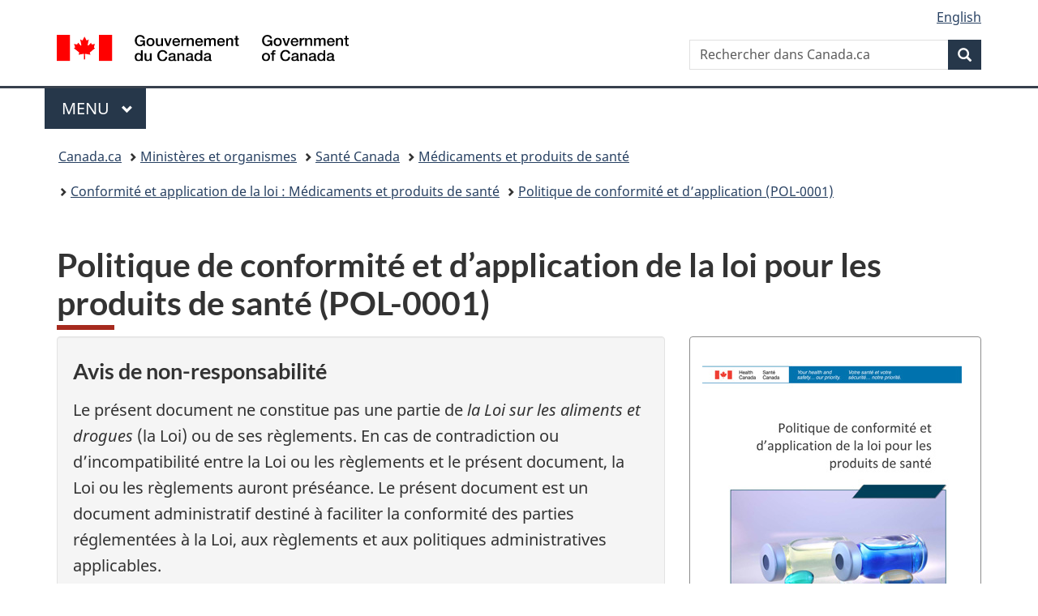

--- FILE ---
content_type: text/html;charset=utf-8
request_url: https://www.canada.ca/fr/sante-canada/services/medicaments-produits-sante/conformite-application-loi/bonnes-pratiques-fabrication/politiques-normes/politique-conformite-application-0001.html
body_size: 19000
content:
<!doctype html>


<html class="no-js" dir="ltr" lang="fr" xmlns="http://www.w3.org/1999/xhtml">

<head prefix="og: http://ogp.me/ns#">
    
<meta http-equiv="X-UA-Compatible" content="IE=edge"/>
<meta charset="utf-8"/>
<title>Politique de conformité et d’application de la loi pour les produits de santé (POL-0001) - Canada.ca</title>
<meta content="width=device-width,initial-scale=1" name="viewport"/>


	<link rel="schema.dcterms" href="http://purl.org/dc/terms/"/>
	<link rel="canonical" href="https://www.canada.ca/fr/sante-canada/services/medicaments-produits-sante/conformite-application-loi/bonnes-pratiques-fabrication/politiques-normes/politique-conformite-application-0001.html"/>
    <link rel="alternate" hreflang="fr" href="https://www.canada.ca/fr/sante-canada/services/medicaments-produits-sante/conformite-application-loi/bonnes-pratiques-fabrication/politiques-normes/politique-conformite-application-0001.html"/>
	
        <link rel="alternate" hreflang="en" href="https://www.canada.ca/en/health-canada/services/drugs-health-products/compliance-enforcement/good-manufacturing-practices/policies-standards/compliance-enforcement-policy-0001.html"/>
	
	
		<meta name="description" content="Inspectorat de la Direction générale des produits de santé et des aliments de Santé Canada, Politique de conformité et d’application de la loi pour les produits de santé (POL-0001)"/>
	
	
		<meta name="keywords" content="pol-0001, policy-0001, responsabilités, conformité, éducation, consultation, surveillance, vérifications, enquêtes, intervention,  non-conformité, mesures, partie réglementée, appels"/>
	
	
		<meta name="author" content="Santé Canada"/>
	
	
		<meta name="dcterms.title" content="Politique de conformité et d’application de la loi pour les produits de santé (POL-0001)"/>
	
	
		<meta name="dcterms.description" content="Inspectorat de la Direction générale des produits de santé et des aliments de Santé Canada, Politique de conformité et d’application de la loi pour les produits de santé (POL-0001)"/>
	
	
		<meta name="dcterms.creator" content="Santé Canada"/>
	
	
	
		<meta name="dcterms.language" title="ISO639-2/T" content="fra"/>
	
	
		<meta name="dcterms.subject" title="gccore" content="Santé et sécurité"/>
	
	
		<meta name="dcterms.issued" title="W3CDTF" content="2002-02-12"/>
	
	
		<meta name="dcterms.modified" title="W3CDTF" content="2019-05-07"/>
	
	
		<meta name="dcterms.audience" content="grand public"/>
	
	
		<meta name="dcterms.spatial" content="Canada"/>
	
	
		<meta name="dcterms.type" content="politiques"/>
	
	
	
	
	
		<meta name="dcterms.identifier" content="Santé_Canada"/>
	
	
	
        



	<meta prefix="fb: https://www.facebook.com/2008/fbml" property="fb:pages" content="378967748836213, 160339344047502, 184605778338568, 237796269600506, 10860597051, 14498271095, 209857686718, 160504807323251, 111156792247197, 113429762015861, 502566449790031, 312292485564363, 1471831713076413, 22724568071, 17294463927, 1442463402719857, 247990812241506, 730097607131117, 1142481292546228, 1765602380419601, 131514060764735, 307780276294187, 427238637642566, 525934210910141, 1016214671785090, 192657607776229, 586856208161152, 1146080748799944, 408143085978521, 490290084411688, 163828286987751, 565688503775086, 460123390028, 318424514044, 632493333805962, 370233926766473, 173004244677, 1562729973959056, 362400293941960, 769857139754987, 167891083224996, 466882737009651, 126404198009505, 135409166525475, 664638680273646, 169011506491295, 217171551640146, 182842831756930, 1464645710444681, 218822426028, 218740415905, 123326971154939, 125058490980757, 1062292210514762, 1768389106741505, 310939332270090, 285960408117397, 985916134909087, 655533774808209, 1522633664630497, 686814348097821, 230798677012118, 320520588000085, 103201203106202, 273375356172196, 61263506236, 353102841161, 1061339807224729, 1090791104267764, 395867780593657, 1597876400459657, 388427768185631, 937815283021844, 207409132619743, 1952090675003143, 206529629372368, 218566908564369, 175257766291975, 118472908172897, 767088219985590, 478573952173735, 465264530180856, 317418191615817, 428040827230778, 222493134493922, 196833853688656, 194633827256676, 252002641498535, 398018420213195, 265626156847421, 202442683196210, 384350631577399, 385499078129720, 178433945604162, 398240836869162, 326182960762584, 354672164565195, 375081249171867, 333050716732105, 118996871563050, 240349086055056, 119579301504003, 185184131584797, 333647780005544, 306255172770146, 369589566399283, 117461228379000, 349774478396157, 201995959908210, 307017162692056, 145928592172074, 122656527842056">


	


    


	<script src="//assets.adobedtm.com/be5dfd287373/abb618326704/launch-3eac5e076135.min.js"></script>










<link rel="stylesheet" href="https://use.fontawesome.com/releases/v5.15.4/css/all.css" integrity="sha256-mUZM63G8m73Mcidfrv5E+Y61y7a12O5mW4ezU3bxqW4=" crossorigin="anonymous"/>
<script blocking="render" src="/etc/designs/canada/wet-boew/js/gcdsloader.min.js"></script>
<link rel="stylesheet" href="/etc/designs/canada/wet-boew/css/theme.min.css"/>
<link href="/etc/designs/canada/wet-boew/assets/favicon.ico" rel="icon" type="image/x-icon"/>
<noscript><link rel="stylesheet" href="/etc/designs/canada/wet-boew/css/noscript.min.css"/></noscript>







                              <script>!function(a){var e="https://s.go-mpulse.net/boomerang/",t="addEventListener";if("False"=="True")a.BOOMR_config=a.BOOMR_config||{},a.BOOMR_config.PageParams=a.BOOMR_config.PageParams||{},a.BOOMR_config.PageParams.pci=!0,e="https://s2.go-mpulse.net/boomerang/";if(window.BOOMR_API_key="KBFUZ-C9D7G-RB8SX-GRGEN-HGMC9",function(){function n(e){a.BOOMR_onload=e&&e.timeStamp||(new Date).getTime()}if(!a.BOOMR||!a.BOOMR.version&&!a.BOOMR.snippetExecuted){a.BOOMR=a.BOOMR||{},a.BOOMR.snippetExecuted=!0;var i,_,o,r=document.createElement("iframe");if(a[t])a[t]("load",n,!1);else if(a.attachEvent)a.attachEvent("onload",n);r.src="javascript:void(0)",r.title="",r.role="presentation",(r.frameElement||r).style.cssText="width:0;height:0;border:0;display:none;",o=document.getElementsByTagName("script")[0],o.parentNode.insertBefore(r,o);try{_=r.contentWindow.document}catch(O){i=document.domain,r.src="javascript:var d=document.open();d.domain='"+i+"';void(0);",_=r.contentWindow.document}_.open()._l=function(){var a=this.createElement("script");if(i)this.domain=i;a.id="boomr-if-as",a.src=e+"KBFUZ-C9D7G-RB8SX-GRGEN-HGMC9",BOOMR_lstart=(new Date).getTime(),this.body.appendChild(a)},_.write("<bo"+'dy onload="document._l();">'),_.close()}}(),"".length>0)if(a&&"performance"in a&&a.performance&&"function"==typeof a.performance.setResourceTimingBufferSize)a.performance.setResourceTimingBufferSize();!function(){if(BOOMR=a.BOOMR||{},BOOMR.plugins=BOOMR.plugins||{},!BOOMR.plugins.AK){var e=""=="true"?1:0,t="",n="amlgkjqx3iai22lfnjvq-f-5552980f6-clientnsv4-s.akamaihd.net",i="false"=="true"?2:1,_={"ak.v":"39","ak.cp":"780901","ak.ai":parseInt("231651",10),"ak.ol":"0","ak.cr":9,"ak.ipv":4,"ak.proto":"h2","ak.rid":"85ade249","ak.r":47394,"ak.a2":e,"ak.m":"dscb","ak.n":"essl","ak.bpcip":"3.22.101.0","ak.cport":60264,"ak.gh":"23.33.84.207","ak.quicv":"","ak.tlsv":"tls1.3","ak.0rtt":"","ak.0rtt.ed":"","ak.csrc":"-","ak.acc":"","ak.t":"1768254059","ak.ak":"hOBiQwZUYzCg5VSAfCLimQ==grKoIOZSXELOVZC66kb+PDlBNcEQsJ9vwXgVgNyzh26TT04qW/9UI9BXDHlyM8NhvU67XZSEaxUKVyuoD4U7uIY5J46rG7QPiYMNNVBA7G0oTdjt435YoLDq0yiEqDIG2NdWRgWg0F9mPZIkOoPHVqeUQuNeiH+u4N+HEYe6YlGYai3kzBqACXjDA1BIjVdlWKtMGH1uClL+p0p1SXLfSzBwcRvnrF5/bhoi490mSc9Z/L2JSlRs72ItwEhTvxwoeZbcg0qJLlahXwsyOV4Bg/7UY3RgLEliytuX/3Ij6+Yeng4GgJfUFptVCleOCO6AaxtZeWCRZQeN4Bx37JTc5+5tHrl+a9+y/W8w+Qtb2iqxhapyqlK3f3YSN4F/Sk45y3rUegPwDrpjS8J7a870yqUEou3TXXwtySqofdO3tu8=","ak.pv":"819","ak.dpoabenc":"","ak.tf":i};if(""!==t)_["ak.ruds"]=t;var o={i:!1,av:function(e){var t="http.initiator";if(e&&(!e[t]||"spa_hard"===e[t]))_["ak.feo"]=void 0!==a.aFeoApplied?1:0,BOOMR.addVar(_)},rv:function(){var a=["ak.bpcip","ak.cport","ak.cr","ak.csrc","ak.gh","ak.ipv","ak.m","ak.n","ak.ol","ak.proto","ak.quicv","ak.tlsv","ak.0rtt","ak.0rtt.ed","ak.r","ak.acc","ak.t","ak.tf"];BOOMR.removeVar(a)}};BOOMR.plugins.AK={akVars:_,akDNSPreFetchDomain:n,init:function(){if(!o.i){var a=BOOMR.subscribe;a("before_beacon",o.av,null,null),a("onbeacon",o.rv,null,null),o.i=!0}return this},is_complete:function(){return!0}}}}()}(window);</script></head>

<body vocab="http://schema.org/" typeof="WebPage" resource="#wb-webpage" class="">

    




    
        
        
        <div class="newpar new section">

</div>

    
        
        
        <div class="par iparys_inherited">

    
    
    
    
        
        
        <div class="global-header"><nav><ul id="wb-tphp">
	<li class="wb-slc"><a class="wb-sl" href="#wb-cont">Passer au contenu principal</a></li>
	<li class="wb-slc"><a class="wb-sl" href="#wb-info">Passer à « Au sujet du gouvernement »</a></li>
	
</ul></nav>

<header>
	<div id="wb-bnr" class="container">
		<div class="row">
			
			<section id="wb-lng" class="col-xs-3 col-sm-12 pull-right text-right">
    <h2 class="wb-inv">Sélection de la langue</h2>
    <div class="row">
        <div class="col-md-12">
            <ul class="list-inline mrgn-bttm-0">
                <li>
                    <a lang="en" href="/en/health-canada/services/drugs-health-products/compliance-enforcement/good-manufacturing-practices/policies-standards/compliance-enforcement-policy-0001.html">
                        
                        
                            <span class="hidden-xs" translate="no">English</span>
                            <abbr title="English" class="visible-xs h3 mrgn-tp-sm mrgn-bttm-0 text-uppercase" translate="no">en</abbr>
                        
                    </a>
                </li>
                
                
            </ul>
        </div>
    </div>
</section>
				<div class="brand col-xs-9 col-sm-5 col-md-4" property="publisher" resource="#wb-publisher" typeof="GovernmentOrganization">
					
                    
					
						
						<a href="/fr.html" property="url">
							<img src="/etc/designs/canada/wet-boew/assets/sig-blk-fr.svg" alt="Gouvernement du Canada" property="logo"/>
							<span class="wb-inv"> /
								
								<span lang="en">Government of Canada</span>
							</span>
						</a>
					
					<meta property="name" content="Gouvernement du Canada"/>
					<meta property="areaServed" typeof="Country" content="Canada"/>
					<link property="logo" href="/etc/designs/canada/wet-boew/assets/wmms-blk.svg"/>
				</div>
				<section id="wb-srch" class="col-lg-offset-4 col-md-offset-4 col-sm-offset-2 col-xs-12 col-sm-5 col-md-4">
					<h2>Recherche</h2>
					
<form action="/fr/sr/srb.html" method="get" name="cse-search-box" role="search">
	<div class="form-group wb-srch-qry">
		
		    <label for="wb-srch-q" class="wb-inv">Rechercher dans Canada.ca</label>
			<input id="wb-srch-q" list="wb-srch-q-ac" class="wb-srch-q form-control" name="q" type="search" value="" size="34" maxlength="170" placeholder="Rechercher dans Canada.ca"/>
		    
		

		<datalist id="wb-srch-q-ac">
		</datalist>
	</div>
	<div class="form-group submit">
	<button type="submit" id="wb-srch-sub" class="btn btn-primary btn-small" name="wb-srch-sub"><span class="glyphicon-search glyphicon"></span><span class="wb-inv">Recherche</span></button>
	</div>
</form>

				</section>
		</div>
	</div>
	<hr/>
	
	<div class="container"><div class="row">
		
        <div class="col-md-8">
        <nav class="gcweb-menu" typeof="SiteNavigationElement">
		<h2 class="wb-inv">Menu</h2>
		<button type="button" aria-haspopup="true" aria-expanded="false">Menu<span class="wb-inv"> principal</span> <span class="expicon glyphicon glyphicon-chevron-down"></span></button>
<ul role="menu" aria-orientation="vertical" data-ajax-replace="/content/dam/canada/sitemenu/sitemenu-v2-fr.html">
	<li role="presentation"><a role="menuitem" tabindex="-1" href="https://www.canada.ca/fr/services/emplois.html">Emplois et milieu de travail</a></li>
	<li role="presentation"><a role="menuitem" tabindex="-1" href="https://www.canada.ca/fr/services/immigration-citoyennete.html">Immigration et citoyenneté</a></li>
	<li role="presentation"><a role="menuitem" tabindex="-1" href="https://voyage.gc.ca/">Voyage et tourisme</a></li>
	<li role="presentation"><a role="menuitem" tabindex="-1" href="https://www.canada.ca/fr/services/entreprises.html">Entreprises et industrie</a></li>
	<li role="presentation"><a role="menuitem" tabindex="-1" href="https://www.canada.ca/fr/services/prestations.html">Prestations</a></li>
	<li role="presentation"><a role="menuitem" tabindex="-1" href="https://www.canada.ca/fr/services/sante.html">Santé</a></li>
	<li role="presentation"><a role="menuitem" tabindex="-1" href="https://www.canada.ca/fr/services/impots.html">Impôts</a></li>
	<li role="presentation"><a role="menuitem" tabindex="-1" href="https://www.canada.ca/fr/services/environnement.html">Environnement et ressources naturelles</a></li>
	<li role="presentation"><a role="menuitem" tabindex="-1" href="https://www.canada.ca/fr/services/defense.html">Sécurité nationale et défense</a></li>
	<li role="presentation"><a role="menuitem" tabindex="-1" href="https://www.canada.ca/fr/services/culture.html">Culture, histoire et sport</a></li>
	<li role="presentation"><a role="menuitem" tabindex="-1" href="https://www.canada.ca/fr/services/police.html">Services de police, justice et urgences</a></li>
	<li role="presentation"><a role="menuitem" tabindex="-1" href="https://www.canada.ca/fr/services/transport.html">Transport et infrastructure</a></li>
	<li role="presentation"><a role="menuitem" tabindex="-1" href="https://www.international.gc.ca/world-monde/index.aspx?lang=fra">Canada et le monde</a></li>
	<li role="presentation"><a role="menuitem" tabindex="-1" href="https://www.canada.ca/fr/services/finance.html">Argent et finances</a></li>
	<li role="presentation"><a role="menuitem" tabindex="-1" href="https://www.canada.ca/fr/services/science.html">Science et innovation</a></li>
	<li role="presentation"><a role="menuitem" tabindex="-1" href="https://www.canada.ca/fr/services/evenements-vie.html">Gérer les événements de la vie</a></li>	
</ul>

		
        </nav>   
        </div>
		
		
		
    </div></div>
	
		<nav id="wb-bc" property="breadcrumb"><h2 class="wb-inv">Vous êtes ici :</h2><div class="container"><ol class="breadcrumb">
<li><a href='/fr.html'>Canada.ca</a></li>
<li><a href='/fr/gouvernement/min.html'>Ministères et organismes</a></li>
<li><a href='/fr/sante-canada.html'>Santé Canada</a></li>
<li><a href='/fr/sante-canada/services/medicaments-produits-sante.html'>Médicaments et produits de santé</a></li>
<li><a href='/fr/sante-canada/services/medicaments-produits-sante/conformite-application-loi.html'>Conformité et application de la loi : Médicaments et produits de santé</a></li>
<li><a href='/fr/sante-canada/services/medicaments-produits-sante/conformite-application-loi/bonnes-pratiques-fabrication/politiques-normes/politique-conformite-produits-sante.html'>Politique de conformité et d’application (POL-0001)</a></li>
</ol></div></nav>


	

  
</header>
</div>

    

</div>

    




	



    
    

    
    
        <main property="mainContentOfPage" resource="#wb-main" typeof="WebPageElement" class="container">
            
            <div class="mwstitle section">

    <h1 property="name" id="wb-cont" dir="ltr">
Politique de conformité et d’application de la loi pour les produits de santé (POL-0001)</h1>
	</div>
<div class="mwsbodytext text parbase section">
    

    
        <a id="cont" name="cont"></a>
    


</div>
<div class="mwsgeneric-base-html parbase section">



    <div class="row">
  <div class="col-xs-12 col-sm-4 pull-right">
    <section class="panel panel-default">
      <div class="panel-body">
        <p><img src="/content/dam/hc-sc/images/services/drugs-health-products/compliance-enforcement/good-manufacturing-practices/policies-standards/compliance-enforcement-policy-0001/pol-0001-fra-pdf.jpg" alt="vignette" class="img-responsive"></p>
        <p><a href="/content/dam/hc-sc/documents/services/drugs-health-products/compliance-enforcement/good-manufacturing-practices/policies-standards/compliance-enforcement-policy-0001/politique-conformite-application-0001-FR-2019.pdf">Télécharger le format de rechange</a><br>
          (Format PDF, 336&nbsp;Ko, 22&nbsp;pages)</p>
        <p><strong>Organisation&nbsp;:</strong> <a href="/fr/sante-canada.html">Santé Canada</a></p>
        <p><strong>Auteur&nbsp;:</strong> <a href="/fr/sante-canada/organisation/a-propos-sante-canada/directions-generales-agences/direction-generale-operations-reglementaire-application-loi.html">Direction générale des opérations réglementaires et des de l’application de la loi</a></p>
        <p><strong>Date de diffusion&nbsp;:</strong> 21&nbsp;décembre&nbsp;2018</p>
        <p><strong>Date de mise en œuvre&nbsp;:</strong> 21&nbsp;décembre&nbsp;2018</p>
        <p><strong>Remplace&nbsp;:</strong> Politique de conformité et d’application (30&nbsp;mai&nbsp;2005)</p>
      </div>
    </section>
  </div>
  <div class="col-md-8">
    <section class="well">
      <h2 class="h4 mrgn-tp-sm">Avis de non-responsabilité</h2>
      <p class="mrgn-tp-md mrgn-bttm-sm">Le présent document ne constitue pas une partie de <em>la Loi sur les aliments et drogues</em> (la Loi) ou de ses règlements. En cas de contradiction ou d’incompatibilité entre la Loi ou les règlements et le présent document, la Loi ou les règlements auront préséance. Le présent document est un document administratif destiné à faciliter la conformité des parties réglementées à la Loi, aux règlements et aux politiques administratives applicables.</p>
    </section>
  </div>
  <div class="col-md-8">
    <h2 id="toc" class="mrgn-tp-md">Table des matières</h2>
    <ol class="mrgn-bttm-0">
      <li><a href="#s1">Introduction</a></li>
      <li><a href="#s2">But</a></li>
      <li><a href="#s3">Contexte</a></li>
      <li><a href="#s4">Portée</a></li>
      <li><a href="#s5">Principes directeurs</a>
        <ol class="lst-lwr-alph">
          <li><a href="#s5a">Démarche fondée sur les données probantes</a></li>
          <li><a href="#s5b">Approche fondée sur les risques</a></li>
          <li><a href="#s5c">Équité, uniformité et impartialité</a></li>
          <li><a href="#s5d">Transparence</a></li>
        </ol>
      </li>
      <li><a href="#s6">Rôle de Santé Canada</a></li>
      <li><a href="#s7">Rôles et responsabilités des autres parties</a>
        <ol class="lst-lwr-alph">
          <li><a href="#s7a">Parties réglementées</a></li>
          <li><a href="#s7b">Praticiens de la santé</a></li>
          <li><a href="#s7c">Détaillants</a></li>
        </ol>
      </li>
      <li><a href="#s8">Mesures et outils de conformité et d’application de la loi</a>
        <ol class="lst-lwr-alph">
          <li><a href="#s8a">Promotion de la conformité</a></li>
          <li><a href="#s8b">Surveillance de la conformité</a></li>
          <li><a href="#s8c">Application de la loi</a>
            <ul class="lst-none">
              <li><a href="#s8c1">Mesures d’application de la loi</a></li>
              <li><a href="#s8c2">Autres mesures d’application de la loi&nbsp;– enquêtes et poursuites</a></li>
            </ul>
          </li>
        </ol>
      </li>
    </ol>
    <ul class="list-unstyled mrgn-tp-0 mrgn-lft-lg">
      <li><a href="#axa">Annexe A&nbsp;– Glossaire</a>
        <ul class="lst-none">
          <li><a href="#a1">Sigles</a></li>
          <li><a href="#a2">Termes</a></li>
        </ul>
      </li>
      <li><a href="#axb">Annexe B&nbsp;– Références</a></li>
    </ul>
  </div>
</div>
<h2 id="s1" class="mrgn-tp-xl">1. Introduction</h2>
<p>La <em>Loi sur les aliments et drogues</em> (la Loi) et ses règlements connexes établissent le cadre afin de protéger la sûreté des produits de santé vendus aux Canadiens et à prévenir la tromperie quant à ces produits. Ce cadre comprend un ensemble d’interdictions et de sanctions, prévoit la surveillance, l’homologation des produits, la délivrance de licences d’établissement pour les activités menées en lien avec les produits importés ou vendus au Canada, et établit des normes nationales pour protéger la santé et la sécurité publique.</p>
<h2 id="s2" class="mrgn-tp-lg">2. But</h2>
<p>Dans le cadre de ses responsabilités réglementaires, Santé Canada surveille la conformité des produits de santé, mène des activités d’application de la loi, et s’affaire à prévenir la non-conformité. La présente politique décrit l’approche nationale de Santé Canada pour la conformité et l’application de la loi relatives aux produits de santé aux termes de la Loi et de la réglementation connexe (ci-après la Loi).</p>
<h2 id="s3" class="mrgn-tp-lg">3. Contexte</h2>
<p>Créée le 4 avril 2016, la Direction générale des opérations réglementaires et de l’application de la loi (DGORAL) est la direction générale responsable de la conformité et de l’application de la loi à Santé Canada. La DGORAL regroupe les fonctions de conformité et d’application de la loi assumées par Santé Canada au sein d’une seule organisation.</p>
<p>Cet environnement se caractérise par des chaînes d’approvisionnement mondiales complexes qui génèrent des produits fabriqués dans le monde entier, des innovations scientifiques rapides et des technologies avancées, des changements de comportement des consommateurs et des demandes croissantes de transparence quant aux processus de décision réglementaire. Les Canadiens sont de plus en plus exposés aux phénomènes suivants&nbsp;:</p>
<ul class="lst-spcd">
  <li>des produits provenant de pays qui n’ont peut-être pas un régime de réglementation comparable à celui du Canada;</li>
  <li>la vente, par des fournisseurs conduisant des transactions via Internet, de produits de santé non-approuvés pouvant poser des enjeux de sécurité pour la santé.</li>
</ul>
<p>Il est devenu de plus en plus important d’exercer une fonction solide et dynamique de conformité et d’application de la loi pour protéger la santé des Canadiens au moyen d’une législation moderne et de mesures efficaces de conformité et d’application de la loi, appuyées par une surveillance rigoureuse à la frontière et par la coopération internationale.</p>
<p>La mission de la DGORAL consiste à diriger les activités de conformité, d’application de la loi et les programmes scientifiques complémentaires afin d’informer les Canadiens et de les protéger des risques pour la santé associés aux produits, aux substances et à leur environnement. La DGORAL est également le centre d’expertise réglementaire et politique lié aux activités de conformité et d’application de la loi.</p>
<h2 id="s4" class="mrgn-tp-lg">4. Portée</h2>
<p>La présente politique s’applique aux activités de conformité et d’application de la loi menées par Santé Canada quant aux produits de santé qui sont visés par la Loi. Les produits réglementés sous la Loi comprennent&nbsp;:</p>
<ul class="lst-spcd">
  <li>les instruments médicaux</li>
  <li>les drogues destinées aux humains</li>
  <li>les produits de santé naturels</li>
  <li>le sperme destiné à la procréation assistée</li>
  <li>le sang et les composants sanguins destinés à la transfusion</li>
  <li>les cellules, les tissus et les organes destinés à la transplantation</li>
  <li>les drogues vétérinaires</li>
</ul>
<p>Les activités réglementées sous la Loi comprennent, sans s’y limiter&nbsp;:</p>
<ul class="lst-spcd">
  <li>la vente</li>
  <li>la fabrication ou la production</li>
  <li>le traitement</li>
  <li>l’emballage et l’étiquetage</li>
  <li>les essais</li>
  <li>l’importation</li>
  <li>la distribution</li>
  <li>la vente en gros</li>
</ul>
<p>Le contexte réglementaire change constamment pour s’adapter à de nouveaux secteurs et produits. À mesure que de nouveaux produits de santé et de nouvelles activités deviennent disponibles et sont réglementés en vertu de la Loi, la présente politique s’appliquera à la surveillance de ces produits et de ces activités.</p>
<h2 id="s5" class="mrgn-tp-lg">5. Principes directeurs</h2>
<p>Le travail de Santé Canada sert à promouvoir les objectifs de la Loi, qui sont de protéger la sécurité publique et de prévenir la tromperie, incluant la poursuite d’une activité qui créerait une impression fausse ou trompeuse en lien avec les produits de santé. <a href="/fr/sante-canada/organisation/mandat/role-reglementation/ce-que-fait-sante-canada-tant-qu-organisme-reglementation/cadre-strategique-conformite-application-loi.html">Le cadre stratégique de conformité et d’application de la loi</a> de Santé Canada détermine certains principes qui gouvernent ses activités de conformité et d’application de la loi. Santé Canada met l’accent sur les principes directeurs suivants pour appliquer la Loi aux termes de son mandat.</p>
<h3 id="s5a" class="mrgn-tp-lg">a. Démarche fondée sur les données probantes</h3>
<p>Les mesures et décisions liées à la conformité et à l'application de la loi de Santé Canada reposent sur les meilleures données scientifiques et probantes disponibles. Les données probantes sont évaluées en toute objectivité et elles s’appuient sur le <a href="/fr/sante-canada/organisation/a-propos-sante-canada/rapports-publications/direction-generale-produits-sante-aliments/cadre-decisionnel-sante-canada-determination-evaluation-gestion-risques-sante.html">Cadre décisionnel de Santé Canada pour la détermination, l’évaluation et la gestion des risques pour la santé</a>. Lorsque les éléments de preuve pertinents sont incomplets ou non concluants, une approche prudente peut être adoptée. Au fur et à mesure que de nouveaux renseignements deviennent disponibles, le risque peut changer et exiger une approche différente en matière de conformité et d’application de la loi.</p>
<h3 id="s5b" class="mrgn-tp-lg">b. Approche fondée sur les risques</h3>
<p>Les risques pour la santé peuvent se concrétiser de diverses façons, par exemple, par l’entremise de la vente d’un produit de santé non autorisé, lorsque la fabrication d’un produit s’écarte des exigences de qualité et de sécurité ou lorsqu’un ingrédient pharmaceutique actif utilisé est contaminé ou de qualité inférieure. Les infractions aux exigences réglementaires en matière d’étiquetage et de publicité peuvent également mettre en danger la santé des Canadiens puisqu’ils se fient à cette information pour choisir et utiliser ces produits. Le choix d’une mesure particulière de conformité et d’application de la loi est informé par une approche fondée sur les risques qui comprend l’identification, l’évaluation et la gestion des risques pour la santé.</p>
<p>Lorsqu’un produit ou une activité n’est pas conforme à la loi, Santé Canada fait une évaluation afin de déterminer le type d’intervention le plus approprié. Cette évaluation considère les caractéristiques des produits et des activités réglementées connexes qui peuvent présenter un risque pour la santé des Canadiens, notamment&nbsp;:</p>
<ul class="lst-spcd">
  <li>le profil d’innocuité et d’efficacité du produit de santé ou la classification du risque qu’il pose;</li>
  <li>la voie d’administration du produit de santé;</li>
  <li>l’importance de l’écart avec un standard prescrit quant à la conduite d’une activité réglementée;</li>
  <li>la complexité des activités réglementées ou des opérations menées en rapport au produit de santé;</li>
  <li>le statut du site ou de l’établissement de la partie exerçant l’activité réglementée;</li>
  <li>l’exposition des Canadiens au produit.</li>
</ul>
<p>Pour déterminer le type d’intervention le plus approprié, Santé Canada tient également compte des facteurs liés à la conduite de la partie réglementée et de la nécessité de garder la confiance du public envers l’intégrité du régime de réglementation, en considérant notamment la perception publique du risque. Par exemple, Santé Canada prendra également en compte&nbsp;:</p>
<ul class="lst-spcd">
  <li>les comportements de la partie réglementée qui mène l’activité, par exemple, si elle a agi avec indifférence, imprudence ou préméditation;</li>
  <li>le degré de coopération et de réceptivité démontré par la partie réglementée;</li>
  <li>les antécédents de conformité de la partie réglementée et les questions de conformité antérieures, y compris les mesures passées et récentes qu’elle a adoptées pour se conformer à la loi;</li>
  <li>la probabilité que des problèmes de conformité se reproduisent;</li>
  <li>la probabilité que la mesure d’exécution soit efficace pour rendre la partie conforme ou pour atténuer le risque.</li>
</ul>
<p>En fonction de l’enjeu, des facteurs additionnels peuvent être pris en considération tels que le besoin des Canadiens d’avoir un accès continue à des produits médicalement nécessaires ou encore la prise en compte d’autres circonstances exceptionnelles.</p>
<h3 id="s5c" class="mrgn-tp-lg">c. Équité, uniformité et impartialité</h3>
<p>Santé Canada s’efforce d’appliquer la loi de manière équitable, uniforme et impartiale. Les activités de conformité et d’application de la loi sont exécutées par du personnel autorisé et compétent qui a été formé de manière à agir de façon professionnelle, objective et sans parti pris.</p>
<p>Santé Canada suit une approche nationale en matière de conformité et d’application de la loi, peu importe où et par qui les produits sont fabriqués, distribués, annoncés, vendus, importés ou exportés. Oeuvrer pour une approche de conformité et d’application de la loi uniforme requière que les inspecteurs de Santé Canada soient formés sur les politiques, les lignes directrices et les procédures opérationnelles normalisées qui sont pertinentes.</p>
<p>Bien que Santé Canada œuvre aux fins d’un processus de décision uniforme, le contexte et les circonstances applicables à une situation particulière peuvent susciter des réponses de conformité et d’application de la loi différentes afin de répondre aux enjeux de non-conformité et de tenir responsable les parties en situation de non-conformité.</p>
<p>De plus, le personnel de Santé Canada est guidé par le&nbsp;<a href="https://www.tbs-sct.gc.ca/pol/doc-fra.aspx?id=25049">Code de valeurs et d’éthique du secteur public</a>.</p>
<h3 id="s5d" class="mrgn-tp-lg">d. Transparence</h3>
<p>Santé Canada s’efforce de rendre publique l’information sur ses activités de conformité et d’application de la loi. En rendant publics les politiques et les documents d’orientation, l’information sur les processus décisionnels devient claire et compréhensible pour tous. En outre, le Ministère donne accès à des renseignements concernant les actions prises quant à la conformité et l’application de la loi, tout en respectant le droit à la vie privée lorsqu’applicable. Par exemple, Santé Canada rend disponible les résultats des inspections réalisées dans les établissements qui conduisent une activité en lien avec des produits de santé afin de permettre aux consommateurs canadiens et étrangers de faire des choix éclairés lorsqu’ils achètent de tels produits.</p>
<p>Les parties réglementées peuvent s’attendre à une hausse des types et de la portée des décisions de conformité et d’application de la loi qui seront rendus publics, conformément à l’engagement du gouvernement du Canada à rendre les décisions, les données et les informations du gouvernement plus accessibles à tous.</p>
<h2 id="s6" class="mrgn-tp-lg">6. Rôle de Santé Canada</h2>
<p>La DGORAL est l’organisation à Santé Canada responsable de la prestation d’un programme national de conformité et d’application de la loi pour tous les produits de santé assujettis à la Loi.</p>
<p>La DGORAL effectue des inspections et d’autres activités liées à la conformité et à l’application de la loi en conformité avec les lois, les politiques et les documents d’orientation applicables. Le personnel de la DGORAL compte des inspecteurs et des analystes de laboratoire qualifiés.</p>
<p>Les pouvoirs des inspecteurs sont décrits à l’article&nbsp;23 de la Loi. L’article&nbsp;23 stipule qu’&nbsp;«un inspecteur peut, à toute heure convenable, procéder à la visite de tout lieu où, à son avis, sont fabriqués, préparés, conservés, emballés ou entreposés des articles visés par la présente Loi ou par la réglementation connexe&nbsp;». En respectant les paramètres prescris par l’article&nbsp;23, cette autorité s’applique aussi à l’entrée dans un lieu afin de vérifier si la partie réglementée mène toujours une activité pour laquelle une licence d’établissement a été délivrée. L’inspecteur peut également entrer dans une maison d’habitation pour des fins d’inspection en vertu de l’autorité conférée par un mandat administratif autorisant l’entrée. Durant une inspection, un inspecteur peut examiner les articles, prélever des échantillons aux fins d’analyse en laboratoire, effectuer des copies, ouvrir des emballages et saisir et détruire des articles. La Loi contient également des dispositions concernant la destruction des articles réglementés sous la Loi dans certaines circonstances. La DGORAL fournit également de l’aide aux parties réglementées, aux consommateurs et aux autres intervenants afin qu’ils prennent connaissance de leurs responsabilités en vertu des lois applicables qui régissent les produits de santé, incluant les conséquences associées à la non-conformité.</p>
<h2 id="s7" class="mrgn-tp-lg">7. Rôles et responsabilités des autres parties</h2>
<p>Il est illégal d’annoncer, d’importer ou de vendre, au détail ou par Internet, des médicaments ou des instruments dont la vente n’a pas été autorisée au Canada. Quiconque exerce une activité réglementée en vertu de la Loi a des responsabilités réglementaires clairement définies en lien avec l’innocuité, l’efficacité et la qualité des produits de santé qui seront vendus ou importés au Canada. D’autres parties peuvent également être assujetties à la Loi, bien qu’elles ne soient pas tenues d’obtenir une autorisation de Santé Canada pour exercer certaines activités. Par exemple, bien que la vente en gros de produits pharmaceutiques en vente libre et d’ingrédients pharmaceutiques actifs ne requiert pas une autorisation de Santé Canada (telle qu’une licence d’établissement ou une licence d’exploitation), la vente en gros de ces produits demeure régit par la disposition 8 de la Loi qui interdit la vente d’une drogue qui a été fabriquée, préparée, conservée, emballée ou emmagasinée dans des conditions non hygiéniques.</p>
<p>La responsabilité première de la partie réglementée est de comprendre ses obligations en vertu de la Loi et de se conformer à ces exigences. Les parties réglementées qui ne se conforment pas feront l’objet de mesures de conformité et d’application de la loi.</p>
<h3 id="s7a" class="mrgn-tp-lg">a. Parties réglementées</h3>
<p>Les parties réglementées ont des responsabilités <b>contraignantes</b> en vertu de la Loi. Toute partie exerçant une activité réglementée peut être soumise à une inspection. Les établissements étrangers qui mènent des activités réglementées au Canada ou liées à la publicité, à la vente ou à l’importation d’un produit au Canada sont également assujettis à la loi.</p>
<p>Au cours d’une inspection, une partie réglementée doit fournir toute l’aide raisonnable et l’information nécessaire dont l’inspecteur a besoin pour s’acquitter de ses fonctions. Un inspecteur peut demander qu’une partie réglementée fournisse à l’inspecteur la preuve que son établissement, son équipement, ses pratiques et ses procédures sont conformes aux exigences applicables. Le fait de gêner ou de freiner un inspecteur qui exerce ses responsabilités ou ses fonctions en vertu de la Loi constitue une infraction.</p>
<p>Santé Canada s’attend à ce que les parties réglementées&nbsp;:</p>
<ul class="lst-spcd">
  <li>comprennent la loi et leurs obligations;</li>
  <li>s’assure que leurs produits, activités et processus soient conformes aux lois applicables;</li>
  <li>aide les inspecteurs durant une inspection en conformité avec les exigences de la Loi.</li>
</ul>
<h3 id="s7b" class="mrgn-tp-lg">b. Praticiens de la santé</h3>
<p>Les organismes professionnels réglementent les praticiens de la santé en vertu des lois provinciales. Ceux-ci peuvent toutefois aussi avoir des obligations en vertu de la Loi s’ils exercent une activité réglementée.</p>
<p>Le <a href="https://laws-lois.justice.gc.ca/fra/reglements/C.R.C.%2C_ch._870/index.html?wbdisable=false">Règlement sur les aliments et drogues</a> définit le terme de praticien comme étant une personne «&nbsp;d’une part, est autorisée en vertu des lois d’une province à traiter les patients au moyen d’une drogue sur ordonnance; d’autre part, exerce sa profession dans cette province». En vertu de cette définition, les praticiens de la santé comprennent les médecins, les dentistes, les pharmaciens, les vétérinaires et d’autres professionnels qui travaillent directement dans le milieu de la santé.</p>
<p>Les médecins et autres professionnels de la santé sont responsables des produits de santé qu’ils administrent, vendent ou prescrivent à leurs patients. Les professionnels de la santé devraient s’assurer que les produits de santé qu’ils achètent, utilisent ou vendent sont autorisés pour la vente au Canada et achetés par l’intermédiaire de sources autorisées, enregistrées ou approuvées par Santé Canada.</p>
<p>Ils devraient informer Santé Canada de tout problème qu’ils soupçonnent ou rencontrent liés aux produits de santé, y compris les événements indésirables, les défaillances, et les problèmes de non-conformité ou les préoccupations générales concernant les produits de santé. Dans certains cas, les établissements de santé doivent divulguer à Santé Canada certains incidents liés aux produits de santé. Pour obtenir de plus amples renseignements sur <a href="/fr/sante-canada/services/medicaments-produits-sante/medeffet-canada/declaration-effets-indesirables.html">la façon de déclarer un effet indésirable à Santé&nbsp;Canada</a>, consultez le site Web de Santé Canada.</p>
<h3 id="s7c" class="mrgn-tp-lg">c. Détaillants</h3>
<p>Bien qu’un permis d’établissement ne soit pas requis pour la vente au détail, les détaillants ne peuvent vendre que les produits de santé dont Santé Canada a autorisé la vente (dans le cas des produits pour lesquels une autorisation est nécessaire). Cette interdiction s’applique tant aux ventes effectuées par Internet qu’à celles effectuées dans un lieu physique au Canada.</p>
<h2 id="s8" class="mrgn-tp-lg">8. Mesures et outils de conformité et d’application de la loi</h2>
<p>Santé Canada gère le risque que posent les produits de santé pour la santé et la sécurité au moyen de divers types d’activités de conformité et d’application de la loi. Santé Canada choisit les mesures et les outils qui sont les plus appropriés afin de répondre à la situation, en fonction d’un certain nombre de facteurs. Certaines activités sont conçues afin d’aider les parties réglementées à comprendre leurs responsabilités en vertu de la Loi. D’autres sont conçues afin de contraindre ou d’inciter à la conformité avec la Loi.</p>
<p><a href="/fr/sante-canada/organisation/mandat/role-reglementation/ce-que-fait-sante-canada-tant-qu-organisme-reglementation/cadre-strategique-conformite-application-loi.html">Le cadre stratégique de conformité et d’application de la loi</a> de Santé Canada illustre les différents types d’actions de conformité et d’application de la loi et montre comment les différents types de mesure et d’outils peuvent être utilisés.</p>
<p>Informé par une évaluation des données probantes disponibles et des risques en lien avec la situation de non-conformité, l’inspecteur décidera d’utiliser ces actions et ces mesures de manière individuelle ou combinée. L’inspecteur décidera également si la gravité de la non-conformité et le risque à la santé et la sécurité des Canadiens requièrent dans l’immédiat une réponse robuste et sans équivoque telle que la suspension d’une licence, une injonction ou une poursuite. Dans d’autres circonstances, la réponse de conformité et d’application de la loi proportionnelle au risque identifié sera de fournir à la partie réglementée une opportunité de se conformer à la Loi. Lorsque le risque change ou que les considérations liées à la gestion du risque évoluent, Santé Canada adaptera le type de réponse et d’action d’application de la loi à la situation. Si la situation de non-conformité persiste, des actions additionnelles seront prises et leur intensité augmentera vers la prise d’actions de conformité et d’application de la loi plus robustes.</p>
<p>Les activités de conformité et d’application de la loi comprennent notamment&nbsp;:</p>
<ul class="lst-spcd">
  <li>la prévention active des problèmes par la promotion de la conformité;</li>
  <li>une surveillance ciblée des risques grâce à un suivi proactif de la conformité;</li>
  <li>une intervention et des mesures d’exécution rapides pour faire face aux risques détectés pour la santé publique.</li>
</ul>
<h3 id="s8a" class="mrgn-tp-lg">a. Promotion de la conformité</h3>
<p>Santé Canada s’efforce d’aider les parties réglementées à prévenir activement l’émergence de problèmes dès le départ. La promotion de la conformité vise à promouvoir la connaissance et l’éducation des parties réglementées quant à de leurs obligations en vertu de la Loi. Santé Canada publie des politiques et des lignes directrices afin que les parties réglementées comprennent l’interprétation faite par Santé Canada de la législation, des processus à suivre et des standards scientifiques ou des principes qui seront appliqués. Santé Canada accroît la sensibilisation auprès des parties réglementées quant à l’éventail des actions de conformité et d’application de la loi disponibles en cas de non-conformité. La promotion de la conformité comprend également la distribution d’information aux consommateurs pour leur permettre de faire des choix éclairés concernant les produits de santé.</p>
<section class="alert alert-info">
  <h4 class="h3">Consommateurs</h4>
  <p>Les consommateurs contribuent à la sécurité des produits de santé qu’ils achètent et utilisent. Par exemple, ils devraient utiliser les produits de santé uniquement aux fins pour lesquelles ces produits sont destinés et suivre les directives figurant sur l’étiquette ainsi que les indications de leur médecin.</p>
  <p>Les consommateurs ont également une responsabilité de s’éduquer lorsqu’ils achètent des produits de santé et de faire preuve de vigilance lorsqu’ils achètent des produits de santé sur l’Internet. Les consommateurs peuvent reconnaître les produits dont la vente est autorisée au Canada grâce au numéro d’identification du médicament (DIN) ou au numéro de produit naturel (NPN). Un DIN ou un NPN est attribué à chaque produit commercialisé conformément à la <em>Loi sur les aliments et drogues</em>. Les consommateurs ont la possibilité de vérifier l’<a href="/fr/sante-canada/services/medicaments-produits-sante/medicaments.html">autorisation de mise en marché</a> d’un produit sur le site Web de Santé Canada.</p>
  <p>Ils peuvent aussi obtenir de l’information sur les <a href="http://canadiensensante.gc.ca/recall-alert-rappel-avis/index-fra.php">rappels et les avis de sécurité</a>.</p>
  <p>Les consommateurs canadiens sont encouragés à <a href="/fr/sante-canada/services/medicaments-produits-sante/medeffet-canada/declaration-effets-indesirables.html">déclarer à Santé Canada</a> tout problème qu’ils rencontrent avec des produits de santé. Leurs déclarations aideront Santé Canada à cerner les problèmes de sécurité.</p>
</section>
<h3 id="s8b" class="mrgn-tp-lg">b. Surveillance de la conformité</h3>
<p>Santé Canada mène des activités de surveillance de la conformité afin de vérifier de façon proactive la conformité à la Loi, d’intervenir en cas de problèmes de non-conformité et de s’attaquer aux risques posés à la santé des Canadiens. Les activités de surveillance varient selon le produit et comprennent les inspections avant et après la délivrance d’une licence d’établissement, l’échantillonnage des produits et l’analyse en laboratoire des produits de santé. Les inspections peuvent comprendre, entre autres, les interventions suivantes&nbsp;:</p>
<ul class="lst-spcd">
  <li>l’examen visuel d’un établissement, des stocks, de l’équipement, de l’emballage, de l’étiquetage et des sites Web;</li>
  <li>la collecte et l’examen de documents et de registres;</li>
  <li>le prélèvement d’échantillons aux fins d’analyse en laboratoire.</li>
</ul>
<p>La fréquence, l’intensité et la nature des activités de surveillance de la conformité peuvent varier selon les risques cernés. Santé Canada se sert de l’information recueillie grâce à la surveillance de la conformité pour déterminer si d’autres mesures réglementaires sont nécessaires. Entre autre, Santé Canada</p>
<ul class="lst-spcd">
  <li>gère les licences d’établissement;</li>
  <li>collecte et analyse une gamme d’information telle que les plaintes et les rapports sur les réactions indésirables transmis à Santé Canada et l’information partagée par les autorités réglementaires étrangères sur la conformité et l’application de la loi;</li>
  <li>mène des activités permettant de vérifier la conformité en réponse à l’information reçue concernant une situation connue ou suspectée de non-conformité;</li>
  <li>collabore avec d’autres organismes de réglementation, s’il y a lieu.</li>
</ul>
<h3 id="s8c" class="mrgn-tp-lg">c. Application de la loi</h3>
<p>Les mesures d’application de la loi comprennent toutes les mesures prises par la DGORAL pour contraindre ou inciter à la conformité afin d’atténuer le risque identifié que pose la non-conformité à la Loi.</p>
<h4 id="s8c1" class="mrgn-tp-lg">Mesures d’application de la loi</h4>
<p>Toute infraction aux dispositions de la Loi, qu’elle soit volontaire ou involontaire, est inacceptable. Lorsque Santé Canada constate une infraction à la Loi, le ministère possède un certain nombre de pouvoirs d’application de la loi pour contraindre ou inciter à la conformité. Santé Canada peut prendre un certain nombre de mesures d’application de la loi afin de prévenir ou de régler les cas de non-conformité, ou pour régler un problème de santé et de sécurité publiques. Entre autre, celles-ci incluent&nbsp;:</p>
<ul class="lst-spcd">
  <li>envoyer des lettres aux parties réglementées non conformes demandant qu’elles soumettent un plan pour la prise de mesures correctives;</li>
  <li>diffuser des avis publics ou d’autres formes de communication des risques;</li>
  <li>demander un rappel ou un arrêt de vente sur une base volontaire;</li>
  <li>transmettre une recommandation de refus ou de saisie d’importations à la frontière;</li>
  <li>demander à un importateur de prendre des mesures correctives quant à un produit sous certaines conditions ou de consentir à son enlèvement du Canada ou à sa confiscation;</li>
  <li>ordonner l’enlèvement ou la destruction de l’importation à la frontière;</li>
  <li>ordonner au détenteur de la licence de marché d’un produit thérapeutique de conduire une évaluation du produit;</li>
  <li>ajouter de nouvelles conditions à l’attribution d’une licence d’établissement ou à l’enregistrement d’un produit;</li>
  <li>émettre un ordre de rappel concernant un produit thérapeutique;</li>
  <li>procéder à une saisie et à une détention, à la confiscation ou la destruction;</li>
  <li>refuser, suspendre, annuler ou révoquer une autorisation, une licence ou un enregistrement.</li>
</ul>
<p>Santé Canada peut également demander au tribunal d’émettre une injonction afin d’empêcher un comportement en lien avec un produit thérapeutique qui mènerait à une infraction en vertu de la Loi.</p>
<div class="alert alert-info">
  <p>Article&nbsp;21.5</p>
  <p class="mrgn-tp-md">S’il conclut à l’existence, l’imminence ou la probabilité d’un fait constituant une infraction à la présente loi relativement à un produit thérapeutique, ou tendant à sa perpétration, le tribunal compétent peut, à la demande du ministre, par ordonnance, enjoindre à la personne nommée dans la demande&nbsp;:</p>
  <div class="mrgn-lft-xl">
    <p class="mrgn-tp-md">a) de s’abstenir de tout acte susceptible, selon lui, de perpétrer l’infraction ou d’y tendre, selon le cas;</p>
    <p class="mrgn-tp-md">b) d’accomplir tout acte susceptible, selon lui, d’empêcher l’infraction.</p>
  </div>
</div>
<p>Santé Canada détermine le niveau d’intervention le plus approprié selon la gravité du risque que pose la situation de non-conformité à la réglementation. Conformément au <a href="/fr/sante-canada/organisation/mandat/role-reglementation/ce-que-fait-sante-canada-tant-qu-organisme-reglementation/cadre-strategique-conformite-application-loi.html">Cadre stratégique de conformité et d’application de la loi de Santé Canada</a>, et selon les spécificités propres à chaque cas, Santé Canada choisira l’outil le plus approprié pour assurer la conformité et atténuer les risques à la santé.</p>
<p>Les parties réglementées qui sont l’objet d’une mesure réglementaire auront une occasion raisonnable de se faire entendre lorsque la Loi le permet.</p>
<h4 id="s8c2" class="mrgn-tp-lg">Autres mesures d’application de la loi&nbsp;– enquêtes et poursuites</h4>
<p>À l’occasion, certaines mesures d’application de la loi que peut prendre Santé Canada sont insuffisantes pour assurer la conformité vue leur nature administrative. Le cas échéant, Santé&nbsp;Canada peut mener une enquête concernant une infraction potentielle en vertu de la Loi ou faire un renvoi aux forces de l’ordre.</p>
<h5 class="mrgn-tp-lg">Enquête</h5>
<p>L’enquête consiste à recueillir des éléments de preuve en vertu des autorités disponibles sous le <em>Code criminel du Canada</em> (ex., mandat de perquisition, ordonnance de communication). La priorité sera accordée aux infractions commises par des parties qui font fi des exigences législatives et réglementaires, qui ont déjà enfreint la Loi ou qui se livrent à des activités susceptibles de causer de graves préjudices (p.&nbsp;ex. mener des activités sans licence, contourner la loi de façon délibérée ou vendre des produits non autorisés).</p>
<h5 class="mrgn-tp-lg">Poursuite</h5>
<p>Santé&nbsp;Canada peut soumettre les résultats de son enquête au Service des poursuites pénales du Canada et recommander que le contrevenant soit poursuivi en vertu des articles de la Loi applicables aux infractions ou en vertu du <em>Code criminel du Canada</em>.</p>
<p>Les articles 31, 31.2 et 31.4 prévoient les peines en cas d’infraction incluant une amende, une période d’emprisonnement, ou leur combinaison.</p>
<div class="alert alert-info">
  <p>Article&nbsp;31</p>
  <p class="mrgn-tp-md">Sous réserve des articles 31.1, 31.2 et 31.4, la personne qui contrevient à une disposition de la présente loi ou des règlements ou qui ne fait pas ce que lui ordonne l’inspecteur en vertu des articles 25 ou 27.2 commet une infraction et encourt, sur déclaration de culpabilité&nbsp;:</p>
  <div class="mrgn-lft-xl">
    <p class="mrgn-tp-md">a) par procédure sommaire, pour une première infraction, une amende maximale de cinq cents dollars et un emprisonnement maximal de trois mois, ou l’une de ces peines et, en cas de récidive, une amende maximale de mille dollars et un emprisonnement maximal de six mois, ou l’une de ces peines;</p>
    <p class="mrgn-tp-md">b) par mise en accusation, une amende maximale de cinq mille dollars et un emprisonnement maximal de trois ans, ou l’une de ces peines.</p>
  </div>
</div>
<div class="alert alert-info mrgn-tp-lg">
  <p>Article&nbsp;31.2</p>
  <p class="mrgn-tp-md">Sous réserve de l’article&nbsp;31.4, la personne qui contrevient à une disposition de la présente loi ou des règlements à l’égard de produits thérapeutiques, ou à un ordre donné en vertu de l’un des articles 21.1 à 21.32, commet une infraction et encourt, sur déclaration de culpabilité&nbsp;:</p>
  <div class="mrgn-lft-xl">
    <p class="mrgn-tp-md">a) par mise en accusation, une amende maximale de 5&nbsp;000&nbsp;000&nbsp;$ et un emprisonnement maximal de deux ans, ou l’une de ces peines;</p>
    <p class="mrgn-tp-md">b) par procédure sommaire, pour une première infraction, une amende maximale de 250&nbsp;000&nbsp;$ et un emprisonnement maximal de six mois, ou l’une de ces peines, et, en cas de récidive, une amende maximale de 500&nbsp;000 $ et un emprisonnement maximal de dix-huit mois, ou l’une de ces peines.</p>
  </div>
</div>
<div class="alert alert-info mrgn-tp-lg">
  <p>Article&nbsp;31.4</p>
  <p class="mrgn-tp-md">La personne qui contrevient à l’article&nbsp;21.6, ou cause sciemment ou par insouciance un risque grave de préjudice à la santé humaine en contrevenant à toute autre disposition de la présente loi ou des règlements à l’égard de produits thérapeutiques, ou à tout ordre donné en vertu de l’un des articles 21.1 à 21.32, commet une infraction et encourt, sur déclaration de culpabilité&nbsp;:</p>
  <div class="mrgn-lft-xl">
    <p class="mrgn-tp-md">a) par mise en accusation, une amende dont le montant est laissé à l’appréciation du tribunal et un emprisonnement maximal de cinq ans, ou l’une de ces peines;</p>
    <p class="mrgn-tp-md">b) par procédure sommaire, pour une première infraction, une amende maximale de 500&nbsp;000&nbsp;$ et un emprisonnement maximal de dix-huit mois, ou l’une de ces peines, et, en cas de récidive, une amende maximale de 1&nbsp;000&nbsp;000&nbsp;$ et un emprisonnement maximal de deux ans, ou l’une de ces peines.</p>
  </div>
</div>
<p class="mrgn-tp-lg">Les infractions prévues aux articles 31 et 31.2 sont des infractions de responsabilité absolue. Ceci implique que l’accusé peut soulever une défense de diligence raisonnable en démontrant que des mesures raisonnables ont été prises afin de satisfaire aux exigences de la Loi.</p>
<p>L’article&nbsp;31.2 de la Loi prévoit des peines importantes, dont l’emprisonnement, lorsque l’infraction est liée à des produits thérapeutiques.</p>
<p>L’article&nbsp;31.4 de la Loi concerne les infractions exigeant la mens rea. Ceci implique que le Service des poursuites pénales du Canada doit prouver que l’accusé&nbsp;:</p>
<ul class="lst-spcd">
  <li>avait l’intention de commettre l’infraction; ou,</li>
  <li>savait que l’action ou l’absence d’action conduirait à la commission de l’infraction.</li>
</ul>
<h2 id="axa" class="mrgn-tp-xl">Annexe A&nbsp;– Glossaire</h2>
<h3 id="a1" class="mrgn-tp-lg">Sigles</h3>
<p>DGORAL&nbsp;: Direction générale des opérations réglementaires et de l’application de la loi</p>
<p>DIN&nbsp;: Numéro d’identification du médicament</p>
<p>NPN&nbsp;: Numéro de produit naturel</p>
<h3 id="a2" class="mrgn-tp-lg">Termes</h3>
<div class="alert alert-info">
  <p>Les définitions suivantes expliquent comment les termes sont utilisés dans ce document. Si une définition diffère de la définition proposée par la <em>Loi sur les aliments et drogues</em> ou la réglementation connexe, la définition proposée par la Loi ou la réglementation prévaut.</p>
</div>
<p><strong>Application de la loi</strong>&nbsp;– Mesures qui peuvent être prises pour contraindre ou inciter à la conformité afin d’atténuer le risque identifié que cause la non-conformité à la Loi.</p>
<p><strong>Autorisation (y compris les licences d’établissement et les licences de mise en marché et les licences d’exploitation)</strong>&nbsp;– Document juridique délivré par Santé&nbsp;Canada autorisant une activité réglementée concernant un produit de santé, fondé sur les exigences de la Loi.</p>
<p><strong>Conformité</strong>&nbsp;– État de conformité d’une partie réglementée (y compris une personne morale, un organisme, un particulier ou une autre entité juridique) ou d’un produit soumis à une exigence législative ou réglementaire.</p>
<p><strong>Inspecteur</strong>&nbsp;– Toute personne désignée comme inspecteur aux fins d’application de la Loi en vertu de l’article&nbsp;22 de Loi.</p>
<p><strong>Inspection</strong>&nbsp;– Surveillance et évaluation en regard des exigences de la Loi. Des inspections régulières sont menées en fonction du risque afin d’évaluer la conformité.</p>
<p><strong>Produits thérapeutiques</strong>&nbsp;– Une drogue ou un instrument, ou toute combinaison de ceux-ci, à l’exception d’un produit de santé naturel au sens du Règlement sur les produits de santé naturels.</p>
<p><strong>Promotion de la conformité</strong>&nbsp;– Actions menées afin d’éduquer quant aux rôles et responsabilités prescrites par la Loi.</p>
<p><strong>Surveillance de la conformité</strong>&nbsp;– Mesures prévues pour assurer la surveillance continue dans le but d’évaluer la conformité aux exigences de la Loi. Cela comprend un vaste ensemble d’activités de collecte de faits et d’évaluation telles que des inspections, des études du marché et un programme d’échantillonnage des produits.</p>
<h2 id="axb" class="mrgn-tp-xl">Annexe B&nbsp;– Références</h2>
<h3 class="mrgn-tp-lg">Lois et règlements</h3>
<p class="mrgn-tp-md"><a href="https://laws-lois.justice.gc.ca/fra/lois/C-46/"><em>Code criminel du Canada</em></a></p>
<p class="mrgn-tp-md"><a href="https://laws-lois.justice.gc.ca/fra/lois/f-27/"><em>Loi sur les aliments et drogues</em></a></p>
<div class="alert alert-info mrgn-tp-md">
  <p>Les règlements pris en vertu de la <em>Loi sur les aliments et drogues</em> incluent&nbsp;:</p>
  <ul class="lst-spcd mrgn-tp-md">
    <li>Règlement sur les aliments et drogues</li>
    <li>Règlement sur les cosmétiques</li>
    <li>Règlement sur les instruments médicaux</li>
    <li>Règlement sur les produits de santé naturels</li>
    <li>Règlement sur le sang</li>
    <li>Règlement sur la sécurité des cellules, tissus et organes humains destinés à la transplantation</li>
    <li>Règlement sur le traitement et la distribution du sperme destiné à la reproduction assistée</li>
  </ul>
  <p>L’ensemble des règlements pris en vertu the la Loi sont accessible via le lien sur la <em>Loi sur les aliments et drogues</em></p>
</div>
<h3 class="mrgn-tp-xl">Autres documents connexes</h3>
<p class="mrgn-tp-md"><a href="/fr/sante-canada/organisation/a-propos-sante-canada/rapports-publications/direction-generale-produits-sante-aliments/cadre-decisionnel-sante-canada-determination-evaluation-gestion-risques-sante.html">Cadre décisionnel de Santé Canada pour la détermination, l’évaluation et la gestion des risques pour la santé</a></p>
<p class="mrgn-tp-md"><a href="/fr/sante-canada/organisation/mandat/role-reglementation/ce-que-fait-sante-canada-tant-qu-organisme-reglementation/cadre-strategique-conformite-application-loi.html">Cadre stratégique de conformité et d’application de la loi</a></p>
<p class="mrgn-tp-md"><a href="http://tbs-sct.gc.ca/pol/doc-fra.aspx?id=25049">Code de valeurs et d’éthique du secteur public</a></p>
<h3 class="mrgn-tp-xl">Sites Web</h3>
<p class="mrgn-tp-md"><a href="https://canadiensensante.gc.ca/apps/radar/MD-IM-0006.08.html">Comment déclarer des plaintes relatives aux produits de santé à Santé Canada</a></p>
<p class="mrgn-tp-md"><a href="/fr/sante-canada/services/medicaments-produits-sante/medicaments.html">Médicaments</a> sur le site Web de Santé&nbsp;Canada</p>
<p class="mrgn-tp-md"><a href="/fr/sante-canada/services/medicaments-produits-sante/medeffet-canada/declaration-effets-indesirables.html">Comment déclarer des effets indésirables à Santé Canada</a></p>
<p class="mrgn-tp-md"><a href="http://canadiensensante.gc.ca/recall-alert-rappel-avis/index-fra.php">Rappels et avis de sécurité</a></p>


</div>


            <section class="pagedetails">
    <h2 class="wb-inv">Détails de la page</h2>

    

    
    
<gcds-date-modified>
	2019-05-07
</gcds-date-modified>


</section>
        </main>
    



    




    
        
        
        <div class="newpar new section">

</div>

    
        
        
        <div class="par iparys_inherited">

    
    
    
    

</div>

    




    




    
        
        
        <div class="newpar new section">

</div>

    
        
        
        <div class="par iparys_inherited">

    
    
    
    
        
        
        <div class="global-footer">
    <footer id="wb-info">
	    <h2 class="wb-inv">À propos de ce site</h2>
    	<div class="gc-contextual"><div class="container">
    <nav>
        <h3>Santé Canada</h3>
        <ul class="list-col-xs-1 list-col-sm-2 list-col-md-3">
            <li><a href="/fr/sante-canada/organisation/contactez-nous.html">Contactez-nous</a></li>
        </ul>
    </nav>
</div></div>	
        <div class="gc-main-footer">
			<div class="container">
	<nav>
		<h3>Gouvernement du Canada</h3>
		<ul class="list-col-xs-1 list-col-sm-2 list-col-md-3">
			<li><a href="/fr/contact.html">Toutes les coordonnées</a></li>
			<li><a href="/fr/gouvernement/min.html">Ministères et organismes</a></li>
			<li><a href="/fr/gouvernement/systeme.html">À propos du gouvernement</a></li>
		</ul>
		<h4><span class="wb-inv">Thèmes et sujets</span></h4>
		<ul class="list-unstyled colcount-sm-2 colcount-md-3">
			<li><a href="/fr/services/emplois.html">Emplois</a></li>
			<li><a href="/fr/services/immigration-citoyennete.html">Immigration et citoyenneté</a></li>
			<li><a href="https://voyage.gc.ca/">Voyage et tourisme</a></li>
			<li><a href="/fr/services/entreprises.html">Entreprises</a></li>
			<li><a href="/fr/services/prestations.html">Prestations</a></li>
			<li><a href="/fr/services/sante.html">Santé</a></li>
			<li><a href="/fr/services/impots.html">Impôts</a></li>
			<li><a href="/fr/services/environnement.html">Environnement et ressources naturelles</a></li>
			<li><a href="/fr/services/defense.html">Sécurité nationale et défense</a></li>
			<li><a href="/fr/services/culture.html">Culture, histoire et sport</a></li>
			<li><a href="/fr/services/police.html">Services de police, justice et urgences</a></li>
			<li><a href="/fr/services/transport.html">Transport et infrastructure</a></li>
			<li><a href="https://www.international.gc.ca/world-monde/index.aspx?lang=fra">Le Canada et le monde</a></li>
			<li><a href="/fr/services/finance.html">Argent et finances</a></li>
			<li><a href="/fr/services/science.html">Science et innovation</a></li>
			<li><a href="/fr/services/autochtones.html">Autochtones</a></li>
			<li><a href="/fr/services/veterans-militaire.html">Vétérans et militaires</a></li>
			<li><a href="/fr/services/jeunesse.html">Jeunesse</a></li>
			<li><a href="/fr/services/evenements-vie.html">Gérer les événements de la vie</a></li>
		</ul>
	</nav>
</div>
        </div>
        <div class="gc-sub-footer">
            <div class="container d-flex align-items-center">
            <nav>
                <h3 class="wb-inv">Organisation du gouvernement du Canada</h3>
                <ul>
                
                    		<li><a href="https://www.canada.ca/fr/sociaux.html">Médias sociaux</a></li>
		<li><a href="https://www.canada.ca/fr/mobile.html">Applications mobiles</a></li>
		<li><a href="https://www.canada.ca/fr/gouvernement/a-propos-canada-ca.html">À propos de Canada.ca</a></li>
                
                <li><a href="/fr/transparence/avis.html">Avis</a></li>
                <li><a href="/fr/transparence/confidentialite.html">Confidentialité</a></li>
                </ul>
            </nav>
                <div class="wtrmrk align-self-end">
                    <img src="/etc/designs/canada/wet-boew/assets/wmms-blk.svg" alt="Symbole du gouvernement du Canada"/>
                </div>
            </div>
        </div>
    </footer>

</div>

    

</div>

    




    







    <script type="text/javascript">_satellite.pageBottom();</script>






<script src="//ajax.googleapis.com/ajax/libs/jquery/2.2.4/jquery.min.js" integrity="sha256-BbhdlvQf/xTY9gja0Dq3HiwQF8LaCRTXxZKRutelT44=" crossorigin="anonymous"></script>
<script src="/etc/designs/canada/wet-boew/js/ep-pp.min.js"></script>
<script src="/etc/designs/canada/wet-boew/js/wet-boew.min.js"></script>
<script src="/etc/designs/canada/wet-boew/js/theme.min.js"></script>




</body>
</html>
